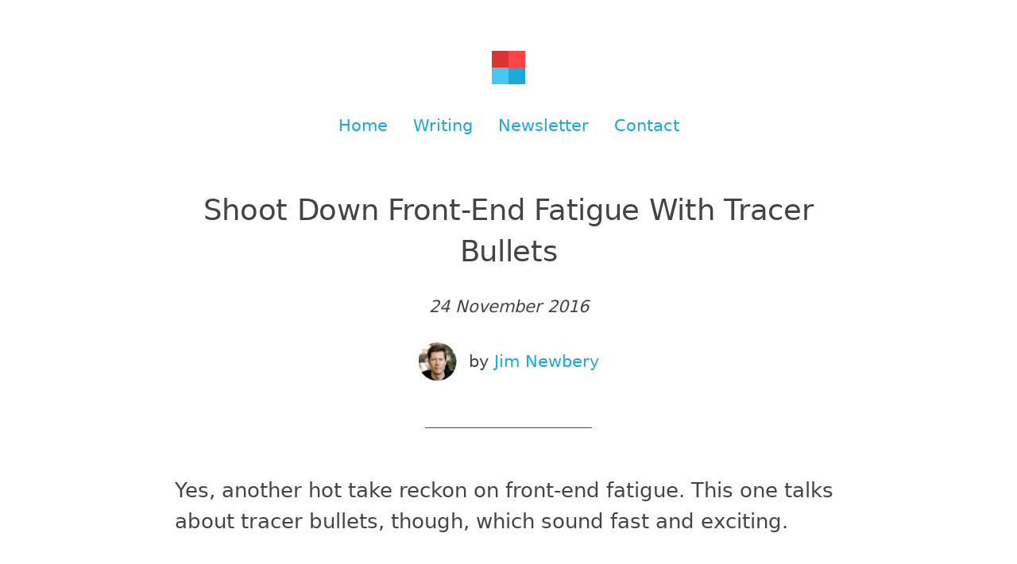

--- FILE ---
content_type: text/html; charset=utf-8
request_url: https://tinnedfruit.com/writing/shoot-down-front-end-fatigue-with-tracer-bullets.html
body_size: 10572
content:

<!doctype html>
<html class="no-js" lang="en-gb">
  <head>
    <meta charset="utf-8">
    <meta http-equiv="X-UA-Compatible" content="IE=edge">
    <title>Shoot Down Front-End Fatigue With Tracer Bullets</title>
    <meta name="description" content="Modern front-end engineering is beset by overwhelming choice. We can address it together by using an underused agile practice known as Tracer Bullet Development.">
    <meta name="author" content="Jim Newbery">
    <meta name="viewport" content="width=device-width, initial-scale=1">
    
    
    <link rel="stylesheet" href="/css/main.css">
    
    <link rel="apple-touch-icon" sizes="180x180" href="/apple-touch-icon.png">
    <link rel="icon" type="image/png" href="/favicon-32x32.png" sizes="32x32">
    <link rel="icon" type="image/png" href="/favicon-16x16.png" sizes="16x16">
    <link rel="manifest" href="/manifest.json">
    <meta name="apple-mobile-web-app-title" content="Tinned Fruit">
    <meta name="application-name" content="Tinned Fruit">
    <meta name="theme-color" content="#46C7F2">
    <!-- Twitter card data -->
<meta name="twitter:card" content="summary_large_image">
<meta name="twitter:site" content="@froots101">
<meta name="twitter:title" content="Shoot Down Front-End Fatigue With Tracer Bullets">
<meta name="twitter:description" content="Modern front-end engineering is beset by overwhelming choice. We can address it together by using an underused agile practice known as Tracer Bullet Development.">

  <meta name="twitter:image" content="https://tinnedfruit.com/images/posts/2016-11-24/tracer-og.jpg">


<!-- Open Graph data -->
<meta property="og:title" content="Shoot Down Front-End Fatigue With Tracer Bullets">
<meta property="og:type" content="article">
<meta property="og:url" content="https://tinnedfruit.com/writing/shoot-down-front-end-fatigue-with-tracer-bullets.html">
<meta property="og:description" content="Modern front-end engineering is beset by overwhelming choice. We can address it together by using an underused agile practice known as Tracer Bullet Development.">

  <meta property="og:image" content="https://tinnedfruit.com/images/posts/2016-11-24/tracer-og.jpg">

<meta property="og:site_name" content="Tinned Fruit">
<meta property="fb:admins" content="637816442">

    <script>
      dataLayer = [];
    </script>
  </head>
  <body>
    <noscript>
  <iframe src="//www.googletagmanager.com/ns.html?id=GTM-MWKCMM"
height="0" width="0" style="display:none;visibility:hidden"></iframe>
</noscript>
<script>
(function(w,d,s,l,i){w[l]=w[l]||[];w[l].push({'gtm.start':
new Date().getTime(),event:'gtm.js'});var f=d.getElementsByTagName(s)[0],
j=d.createElement(s),dl=l!='dataLayer'?'&l='+l:'';j.async=true;j.src=
'//www.googletagmanager.com/gtm.js?id='+i+dl;f.parentNode.insertBefore(j,f);
})(window,document,'script','dataLayer','GTM-MWKCMM');
</script>

    <header class="header">
  <div class="header__logo">
    <a href="/" class="logo__link">
      <svg class="logo__img" width="128" height="128" viewBox="0 0 1024 1024" xmlns="http://www.w3.org/2000/svg" aria-labelledby="title" role="img">
  <title id="title">Tinned Fruit</title>
  <g fill="none" fill-rule="evenodd">
    <path fill="#DC3232" d="M0 0h520v520H0z"/>
    <path fill="#46C8F3" d="M0 512h520v512H0z"/>
    <path fill="#1EA8D7" d="M512 504h512v520H512z"/>
    <path fill="#FD4444" d="M512 0h512v512H512z"/>
  </g>
</svg>

    </a>
  </div>
  <div class="header__navigation">
    <nav class="navigation">
  <ul class="navigation__list navlist">
    <li class="navigation__item">
      <a href="/" class="navigation__link">Home</a>
    </li>
    <li class="navigation__item">
      <a href="/writing" class="navigation__link">Writing</a>
    </li>
    <li class="navigation__item">
      <a href="/newsletter" class="navigation__link">Newsletter</a>
    </li>
    <li class="navigation__item">
      <a href="/contact" class="navigation__link">Contact</a>
    </li>
  </ul>
</nav>

  </div>
</header>

    <section class="content">
      <article class="hentry entry">
  <div class="entry__header">
    <h1 class="entry__title">
      Shoot Down Front-End Fatigue With Tracer Bullets
      
    </h1>
    <time class="entry__updated" datetime="" pubdate>
      <span class="entry__updated__date">24</span>
      <span class="entry__updated__month">November</span>
      <span class="entry__updated__year">2016</span>
    </time>
    <div class="entry__author">
      <img class="avatar entry__avatar" src="/images/main/avatar2018.jpg" alt="Jim Newbery">
      <div class="entry__author-container">
        by
        <a class="entry__author-link" href="/contact/" rel="author">
          Jim Newbery
        </a>
      </div>
    </div>
  </div>
  <hr class="entry__divider" />
  
    <div class="entry__intro">
      <p class="entry__intro__text">Yes, another hot take reckon on front-end fatigue. This one talks about tracer bullets, though, which sound fast and exciting.</p>
    </div>
  
  
  <div class="entry__hero">
    <figure class="figure figure--full">
  <a href="/images/posts/2016-11-24/tracer.jpg"><img class="figure__image figure__image--full" src="/images/posts/2016-11-24/tracer.jpg" alt="Fireworks"></a>
  <figcaption class="figure__caption figure__caption--full ">
    Photo
    <a href="https://unsplash.com/@jmust13">
      Jimmy Musto
    </a>
  </figcaption>
</figure>

  </div>


  <div class="entry__content">
    <p>The experience of overwhelming choice and complexity that we refer to as <em>front-end fatigue</em> is not unique to front-enders or even developers generally. It’s just that barriers to entry for creating front-end tools, approaches and libraries are so low.</p>

<p>A lot of choice could be good for the field as a whole, but individually we can experience choice paralysis and stress when deciding what to focus our learning on, or when choosing an approach for the projects we work on.</p>

<p>American psychologist Barry Schwartz refers to this as the <a href="https://www.amazon.com/Paradox-Choice-Why-More-Less/dp/0060005696"><em>Paradox of Choice</em></a>. Essentially, unbounded choice is often paraded as an objectively good thing, but the experimental evidence suggests that too much choice can impact decision making behaviour. Think of those giant menus at your local restaurant, or the store with 50 kinds of jean. <a href="https://www.ted.com/talks/barry_schwartz_on_the_paradox_of_choice">Barry talks about his preference for crappy ill-fitting jeans</a> in this TED talk. He is not a sartorial man.</p>

<p>Choosing a technology or framework to learn or to use for a project is particularly daunting, because the choice can have long-term implications. So we also experience the opportunity cost of <em>not</em> using the alternatives. As soon as any little thing goes wrong with our framework of choice, we start questioning are decision, and can become susceptible to alternative arguments. This is why <em>[Previously Uncontroversial Technology] Considered Harmful</em> posts drive so much traffic.</p>

<p>All-in-all, this leaves us in a constant state of dissatisfaction with our own set of knowledge and the choices we’ve made on projects.</p>

<h2 id="collective-contextual-learning">Collective Contextual Learning</h2>

<p>It bothers me a little that <a href="https://www.smashingmagazine.com/2016/11/not-an-imposter-fighting-front-end-fatigue/">advice</a> for <a href="https://medium.freecodecamp.com/a-study-plan-to-cure-javascript-fatigue-8ad3a54f2eb1#.one6kd167">dealing with front-end fatigue</a> focuses on individual actions. Although the authors are being helpful, some of the advice is dogmatic and too general. Individual study plans and attitude adjustments are fine, but they have to take account of individual needs.</p>

<p>We can also benefit from a collective approach with some goal-driven learning, accountability and support. That’s what I’m going to bang on about here.</p>

<p>If you work in a project team, constant learning should be built in to the fabric of what you do. I’ve learned something from every project I ever worked on, whether I was aware of it at the time or not. It makes sense to embrace it as part of the work.</p>

<p>You’ll see this at the core of lean approaches. <em>Lean UX</em>, <em>lean customer development</em>, <em>lean agile</em>. All of these things emphasise collective learning driven by experimentation as the engine for product development.</p>

<p>Anchoring learning to the specific goals of a project provides it with direction and meaning. That’s a big contrast to the generic marketing approach taken by library maintainers, developer evangelists and so on. They can only present generic capabilities. It’s up to you to learn whether these capabilities will address your project needs.</p>

<p>Instead of asking ‘Do we all need to learn React and Redux because that’s where the industry is headed?’ we should ask ‘What benefits will using React and Redux for this project give us?’</p>

<p>And if you work individually on projects, you need to be wary of using projects as a guinea pig for your general learning goals. This is why we have text-heavy blogs written in Angular with over-engineered client-side routing.</p>

<h2 id="exposing-assumptions-and-hypotheses">Exposing assumptions and hypotheses</h2>

<p>Imagine you work in a team of 6 people, and you’ve been tasked to create a new web-based custom CRM tool to be used by MegaSalesCorp’s field sales staff. It’s natural for developers on the team to start mentally exploring technology choices and architecture almost immediately. Even before the audience and scope of the project have been defined. We can too easily jump to solutions based on general assumptions and accepted dogma.</p>

<p>What follows might be a loose game of negotiation to get to some consensus. Or someone in a leadership role might just unilaterally impose a direction for the team to follow. Neither approach is great.</p>

<p>Instead, I suggest starting the project by gathering your team’s assumptions about technology choices, approach and architecture, and make them explicit. Turn them into specific hypotheses of the form:</p>

<blockquote>
  <p>We believe that adopting Redux will provide a predictable and robust way to manage data flow through the MegaSales RealTimeCRM dashboard”</p>
</blockquote>

<p>You might have a whole bunch of these. Start with a small number of the most important ones. What are the really gnarly, controversial problems?</p>

<h2 id="testing-hypotheses">Testing hypotheses</h2>

<p>The next question is: How do you properly test these hypotheses?</p>

<p>You could:</p>

<ul>
  <li><em>Create a prototype</em>: Prototypes are really for testing user interfaces with real users. They get thrown away once you’ve learned what you needed to. This is about testing development approach and technology choice.</li>
  <li><em>Spike a solution</em>: A ‘spike’ is where you rapidly develop a scrappy solution using candidate technology. It can help at very early stages, but because you haven’t written production-quality code or tests or got your code into production, your’e not really testing what it’s like to live with the choice in the long term</li>
  <li><em>Create a proof of concept</em>: This sounds like a weird combination of a prototype and a spike. I don’t really know what people mean when they say this.</li>
  <li><em>Do some research</em>: This will help, but you’re in danger of analysis paralysis.</li>
</ul>

<p>So, how can we test or hypothesis under realistic conditions? Enter the <em>tracer bullet</em>.</p>

<h2 id="tracer-bullet-development">Tracer Bullet Development</h2>

<p>Andy Hunt and Dave Thomas first wrote about tracer bullets in <em><a href="https://www.amazon.com/Pragmatic-Programmer-Andrew-Hunt/dp/020161622X">The Pragmatic Programmer</a></em> back in 1999. I think it’s an approach that a lot of front-end developers could benefit from.</p>

<p>The idea is to pick a tiny user-facing feature and get it running in a production environment. Along the way, you do all the things that you would do to get something into production. You write tests, write production-quality code, set up automated continuous integration and continuous delivery pipelines, commission production hardware, set up monitoring and solve all the tiny annoyances that crop up randomly when shoving code onto production servers.</p>

<p>Instead of missing a deadline because you waited too long, you front-load the hard-to-estimate job of shipping to the start of the project.</p>

<p>(Note that the idea is not about getting stuff in front of users, though you can do that too. ‘Shipping’ here just means getting software on final production systems).</p>

<p>You might be integrating with systems that don’t exist yet. Don’t wait. Those can be stubbed out with canned responses using an agreed-upon contract at the joins.</p>

<p>By front-loading all of this work, your team will probably learn an enormous amount about what the system will be like running in production.</p>

<p>If you ship later, you’re only learning what it’s like to work with a development environment. And this is the big point: modern front-end engineering has embraced the build step. It used to be that the code you ran during development was the same code that ran in users’ browsers. That’s not the case any longer.</p>

<p>What’s more, browsers present “the most hostile software engineering environment imaginable”. Getting production code to browsers early gives you more time to address performance issues, cross-browser bugs and other fun stuff that front-end engineers <em>really</em> enjoy.</p>

<h2 id="a-tracer-bullet-example">A tracer bullet example</h2>

<p>I first came across tracer bullet development when working on Sky TV’s web-based programme guide. We were considering using Backbone.js, which has only recently been released. We decided to test out whether Backbone would help us write an app that could lazy-load a lot of scheduling data from a yet-to-be released API as the user scrolled both vertically down a channel list, and horizontally across a full day schedule.</p>

<p>To do this, we performed two tracer bullet experiments. The first just involved requesting a canned list of channels to the page, and the second involved scrolling across a full day’s worth of programme data, to test assumptions about rendering, scrolling and lazy loading performance challenges. We had identified these as being key to the success of the app.</p>

<p>Along the way, we also worked on small spikes, usually before a tracer bullet. These are quick-and-dirty hands-on research exercises to poke at a possible solution. They differ from tracer bullets because they are designed to be thrown away. No production code and no tests.</p>

<p>In this example, our initial choices worked out well enough. But there were changes of tack along the way. jQuery plugins had to be dropped for performance reasons. We refactored the whole Backbone view component tree because of design changes. Those are still not easy, but if you have a full pipeline to production in place, it makes these challenges less likely to put your whole project at risk.</p>

<p>By committing to shipping early, you’re not necessarily committing to a specific approach early. Instead, you should focus on <a href="http://programmingisterrible.com/post/139222674273/write-code-that-is-easy-to-delete-not-easy-to">optimising for deleting code</a>. You’re aim is to learn as much about your solution in a realistic setting.</p>

<h2 id="experiments">Experiments</h2>

<p>So, you should be able to see how you can use tracer bullets like these to test the specific hypotheses you’ve gathered right at the beginning of the project. You might even write a feature with two or three different frameworks or libraries to allow your team to make an informed decision about how to proceed for the rest of the project.</p>

<p>It’s important that these experiments are written using production-quality code and released to a production environment. A quick-and-dirty proof of concept or spike tells you little about the qualities of software running in the wild, or what it will be like to maintain over a long period of time.</p>

<p>You might find that that lauded framework just doesn’t cut it for your use case. It’s better to find that out at the start of project when correcting it is cheaper.</p>

<h2 id="applied-learning">Applied learning</h2>

<p>There are other big benefits to tracer bullet development.</p>

<p>By setting a clear path to production early on, and making explicit choices, you are providing a framework and set of constraints for how development work is done. This is important. Junior developers in particular may need more explicit guidance on how to contribute. It’s why some people love opinionated frameworks like Rails and Ember.</p>

<p>You’re also embracing and embodying learning in the development process. You’re collectively admitting to not knowing what you’re doing until you try it. And even then, decisions can be reversed later if new discoveries come to light. You’ve accidentally set up a shared learning environment.</p>

<p>In that Sky project, none of us had used Backbone before, so there was a good spirit of working it out as we went along. It was also on this project that I really focused on improving my JavaScript unit testing skills. It was on-the-job learning, but it wasn’t just tolerated with separate study time, <em>it was how the team worked</em>.</p>

<p>Of course, I’m embarrassed to look at the code now, and I wonder what it would have been like to write it in React, or Elm, or with ES6, or with RxJS.</p>

<p>But I’m not embarrassed about the approach we took and how much we learned in the course of that project.</p>

<p>And we shipped on time too.</p>


  </div>
</article>

<div id="optin-form">
  
    

<div class="panel media outside">
  <div class="media__image">
    <img src="/images/consulting/laundry-list.png" class="media__logo" alt="">
  </div>
  <div class="media__content">
    <h2 class="panel__heading">Join my daily mailing list</h2>
    <p>I write about front-end engineering leadership every weekday.</p>
    <p>Sign up now and get my <em>Front-End Engineering Responsibilities Laundry List</em> PDF for free.</p>
    <div class="ck-mod ck-mod--naked">
      


<script async id="_ck_253199" src="https://forms.convertkit.com/253199?v=7"></script>

    </div>
    <p class="conditions">You'll get regular emails about front-end development. Unsubscribe at any time.</p>
  </div>
</div>

  
</div>




<hr/>

<div class="sharing">

  <h2>Share this article</h2>

  <!-- Sharingbutton Facebook -->
  <a class="resp-sharing-button__link" href="https://facebook.com/sharer/sharer.php?u=https%3A%2F%2Ftinnedfruit.com%2Fwriting%2Fshoot-down-front-end-fatigue-with-tracer-bullets.html" target="_blank" aria-label="" data-social-share="Facebook">
    <div class="resp-sharing-button resp-sharing-button--facebook resp-sharing-button--small"><div aria-hidden="true" class="resp-sharing-button__icon resp-sharing-button__icon--solid">
      <svg version="1.1" x="0px" y="0px" width="24px" height="24px" viewBox="0 0 24 24" enable-background="new 0 0 24 24" xml:space="preserve">
          <g>
              <path d="M18.768,7.465H14.5V5.56c0-0.896,0.594-1.105,1.012-1.105s2.988,0,2.988,0V0.513L14.171,0.5C10.244,0.5,9.5,3.438,9.5,5.32 v2.145h-3v4h3c0,5.212,0,12,0,12h5c0,0,0-6.85,0-12h3.851L18.768,7.465z"/>
          </g>
      </svg>
      </div>
    </div>
  </a>

  <!-- Sharingbutton Twitter -->
  <a class="resp-sharing-button__link" href="https://twitter.com/intent/tweet/?text=Shoot+Down+Front-End+Fatigue+With+Tracer+Bullets+by+%40froots101&amp;url=https%3A%2F%2Ftinnedfruit.com%2Fwriting%2Fshoot-down-front-end-fatigue-with-tracer-bullets.html" target="_blank" aria-label="" data-social-share="Twitter">
    <div class="resp-sharing-button resp-sharing-button--twitter resp-sharing-button--small"><div aria-hidden="true" class="resp-sharing-button__icon resp-sharing-button__icon--solid">
      <svg version="1.1" x="0px" y="0px" width="24px" height="24px" viewBox="0 0 24 24" enable-background="new 0 0 24 24" xml:space="preserve">
          <g>
              <path d="M23.444,4.834c-0.814,0.363-1.5,0.375-2.228,0.016c0.938-0.562,0.981-0.957,1.32-2.019c-0.878,0.521-1.851,0.9-2.886,1.104 C18.823,3.053,17.642,2.5,16.335,2.5c-2.51,0-4.544,2.036-4.544,4.544c0,0.356,0.04,0.703,0.117,1.036 C8.132,7.891,4.783,6.082,2.542,3.332C2.151,4.003,1.927,4.784,1.927,5.617c0,1.577,0.803,2.967,2.021,3.782 C3.203,9.375,2.503,9.171,1.891,8.831C1.89,8.85,1.89,8.868,1.89,8.888c0,2.202,1.566,4.038,3.646,4.456 c-0.666,0.181-1.368,0.209-2.053,0.079c0.579,1.804,2.257,3.118,4.245,3.155C5.783,18.102,3.372,18.737,1,18.459 C3.012,19.748,5.399,20.5,7.966,20.5c8.358,0,12.928-6.924,12.928-12.929c0-0.198-0.003-0.393-0.012-0.588 C21.769,6.343,22.835,5.746,23.444,4.834z"/>
          </g>
      </svg>
      </div>
    </div>
  </a>

  <!-- Sharingbutton Google+ -->
  <a class="resp-sharing-button__link" href="https://plus.google.com/share?url=https%3A%2F%2Ftinnedfruit.com%2Fwriting%2Fshoot-down-front-end-fatigue-with-tracer-bullets.html" target="_blank" aria-label="" data-social-share="GooglePlus">
    <div class="resp-sharing-button resp-sharing-button--google resp-sharing-button--small"><div aria-hidden="true" class="resp-sharing-button__icon resp-sharing-button__icon--solid">
      <svg version="1.1" x="0px" y="0px" width="24px" height="24px" viewBox="0 0 24 24" enable-background="new 0 0 24 24" xml:space="preserve">
          <g>
              <path d="M11.366,12.928c-0.729-0.516-1.393-1.273-1.404-1.505c0-0.425,0.038-0.627,0.988-1.368 c1.229-0.962,1.906-2.228,1.906-3.564c0-1.212-0.37-2.289-1.001-3.044h0.488c0.102,0,0.2-0.033,0.282-0.091l1.364-0.989 c0.169-0.121,0.24-0.338,0.176-0.536C14.102,1.635,13.918,1.5,13.709,1.5H7.608c-0.667,0-1.345,0.118-2.011,0.347 c-2.225,0.766-3.778,2.66-3.778,4.605c0,2.755,2.134,4.845,4.987,4.91c-0.056,0.22-0.084,0.434-0.084,0.645 c0,0.425,0.108,0.827,0.33,1.216c-0.026,0-0.051,0-0.079,0c-2.72,0-5.175,1.334-6.107,3.32C0.623,17.06,0.5,17.582,0.5,18.098 c0,0.501,0.129,0.984,0.382,1.438c0.585,1.046,1.843,1.861,3.544,2.289c0.877,0.223,1.82,0.335,2.8,0.335 c0.88,0,1.718-0.114,2.494-0.338c2.419-0.702,3.981-2.482,3.981-4.538C13.701,15.312,13.068,14.132,11.366,12.928z M3.66,17.443 c0-1.435,1.823-2.693,3.899-2.693h0.057c0.451,0.005,0.892,0.072,1.309,0.2c0.142,0.098,0.28,0.192,0.412,0.282 c0.962,0.656,1.597,1.088,1.774,1.783c0.041,0.175,0.063,0.35,0.063,0.519c0,1.787-1.333,2.693-3.961,2.693 C5.221,20.225,3.66,19.002,3.66,17.443z M5.551,3.89c0.324-0.371,0.75-0.566,1.227-0.566l0.055,0 c1.349,0.041,2.639,1.543,2.876,3.349c0.133,1.013-0.092,1.964-0.601,2.544C8.782,9.589,8.363,9.783,7.866,9.783H7.865H7.844 c-1.321-0.04-2.639-1.6-2.875-3.405C4.836,5.37,5.049,4.462,5.551,3.89z"/>
              <polygon points="23.5,9.5 20.5,9.5 20.5,6.5 18.5,6.5 18.5,9.5 15.5,9.5 15.5,11.5 18.5,11.5 18.5,14.5 20.5,14.5 20.5,11.5  23.5,11.5 	"/>
          </g>
      </svg>
      </div>
    </div>
  </a>

  <!-- Sharingbutton Tumblr -->
  <a class="resp-sharing-button__link" href="https://www.tumblr.com/widgets/share/tool?posttype=link&amp;title=Shoot+Down+Front-End+Fatigue+With+Tracer+Bullets&amp;caption=Shoot Down Front-End Fatigue With Tracer Bullets&amp;content=https%3A%2F%2Ftinnedfruit.com%2Fwriting%2Fshoot-down-front-end-fatigue-with-tracer-bullets.html&amp;canonicalUrl=https%3A%2F%2Ftinnedfruit.com%2Fwriting%2Fshoot-down-front-end-fatigue-with-tracer-bullets.html&amp;shareSource=tumblr_share_button" target="_blank" aria-label="" data-social-share="Tumblr">
    <div class="resp-sharing-button resp-sharing-button--tumblr resp-sharing-button--small"><div aria-hidden="true" class="resp-sharing-button__icon resp-sharing-button__icon--solid">
      <svg version="1.1" x="0px" y="0px" width="24px" height="24px" viewBox="0 0 24 24" enable-background="new 0 0 24 24" xml:space="preserve">
          <g>
              <path d="M13.5,0.5v5h5v4h-5v5.515c0,5.028,3.52,4.427,6,2.798v4.433c-6.728,3.172-12-0.064-12-4.255V9.5h-3V6.668 c0.903-0.293,2.245-0.714,2.889-1.261c0.646-0.551,1.162-1.208,1.551-1.976C9.331,2.664,9.6,1.686,9.746,0.5H13.5z"/>
          </g>
      </svg>
      </div>
    </div>
  </a>

  <!-- Sharingbutton E-Mail -->
  <a class="resp-sharing-button__link" href="/cdn-cgi/l/email-protection#[base64]" target="_self" aria-label="" data-social-share="Email">
    <div class="resp-sharing-button resp-sharing-button--email resp-sharing-button--small"><div aria-hidden="true" class="resp-sharing-button__icon resp-sharing-button__icon--solid">
      <svg version="1.1" x="0px" y="0px" width="24px" height="24px" viewBox="0 0 24 24" enable-background="new 0 0 24 24" xml:space="preserve">
          <path d="M22,4H2C0.897,4,0,4.897,0,6v12c0,1.103,0.897,2,2,2h20c1.103,0,2-0.897,2-2V6C24,4.897,23.103,4,22,4z M7.248,14.434 l-3.5,2C3.67,16.479,3.584,16.5,3.5,16.5c-0.174,0-0.342-0.09-0.435-0.252c-0.137-0.239-0.054-0.545,0.186-0.682l3.5-2 c0.24-0.137,0.545-0.054,0.682,0.186C7.571,13.992,7.488,14.297,7.248,14.434z M12,14.5c-0.094,0-0.189-0.026-0.271-0.08l-8.5-5.5 C2.997,8.77,2.93,8.46,3.081,8.229c0.15-0.23,0.459-0.298,0.691-0.147L12,13.405l8.229-5.324c0.232-0.15,0.542-0.084,0.691,0.147 c0.15,0.232,0.083,0.542-0.148,0.691l-8.5,5.5C12.189,14.474,12.095,14.5,12,14.5z M20.934,16.248 C20.842,16.41,20.673,16.5,20.5,16.5c-0.084,0-0.169-0.021-0.248-0.065l-3.5-2c-0.24-0.137-0.323-0.442-0.186-0.682 s0.443-0.322,0.682-0.186l3.5,2C20.988,15.703,21.071,16.009,20.934,16.248z"/>
      </svg>
      </div>
    </div>
  </a>

  <!-- Sharingbutton Linkedin -->
  <a class="resp-sharing-button__link" href="https://www.linkedin.com/shareArticle?mini=true&amp;url=https%3A%2F%2Ftinnedfruit.com%2Fwriting%2Fshoot-down-front-end-fatigue-with-tracer-bullets.html&amp;title=Shoot+Down+Front-End+Fatigue+With+Tracer+Bullets&amp;summary=Shoot+Down+Front-End+Fatigue+With+Tracer+Bullets&amp;source=https%3A%2F%2Ftinnedfruit.com%2Fwriting%2Fshoot-down-front-end-fatigue-with-tracer-bullets.html" target="_blank" aria-label="" data-social-share="LinkedIn">
    <div class="resp-sharing-button resp-sharing-button--linkedin resp-sharing-button--small"><div aria-hidden="true" class="resp-sharing-button__icon resp-sharing-button__icon--solid">
      <svg version="1.1" x="0px" y="0px" width="24px" height="24px" viewBox="0 0 24 24" enable-background="new 0 0 24 24" xml:space="preserve">
          <g>
              <path d="M6.527,21.5h-5v-13h5V21.5z M4.018,6.5H3.988C2.478,6.5,1.5,5.318,1.5,4.019c0-1.329,1.008-2.412,2.547-2.412 c1.541,0,2.488,1.118,2.519,2.447C6.565,5.354,5.588,6.5,4.018,6.5z M15.527,12.5c-1.105,0-2,0.896-2,2v7h-5c0,0,0.059-12,0-13h5 v1.485c0,0,1.548-1.443,3.938-1.443c2.962,0,5.062,2.144,5.062,6.304V21.5h-5v-7C17.527,13.396,16.632,12.5,15.527,12.5z"/>
          </g>
      </svg>
      </div>
    </div>
  </a>

</div>


    </section>
    <footer class="footer">
  <div class="footer__logo">
    <a href="/" class="logo__link">
      <svg class="logo__img" width="128" height="128" viewBox="0 0 1024 1024" xmlns="http://www.w3.org/2000/svg" aria-labelledby="title" role="img">
  <title id="title">Tinned Fruit</title>
  <g fill="none" fill-rule="evenodd">
    <path fill="#DC3232" d="M0 0h520v520H0z"/>
    <path fill="#46C8F3" d="M0 512h520v512H0z"/>
    <path fill="#1EA8D7" d="M512 504h512v520H512z"/>
    <path fill="#FD4444" d="M512 0h512v512H512z"/>
  </g>
</svg>

    </a>
  </div>
  <div class="footer__navigation">
    <nav class="navigation">
  <ul class="navigation__list navlist">
    <li class="navigation__item">
      <a href="/" class="navigation__link">Home</a>
    </li>
    <li class="navigation__item">
      <a href="/writing" class="navigation__link">Writing</a>
    </li>
    <li class="navigation__item">
      <a href="/newsletter" class="navigation__link">Newsletter</a>
    </li>
    <li class="navigation__item">
      <a href="/contact" class="navigation__link">Contact</a>
    </li>
  </ul>
</nav>

  </div>
  <div class="footer__contents">
    <p>Web product development consulting by Jim Newbery.
</p>
    <p>© Tinned Fruit Limited 2020. Registered in Scotland. Company No. SC542060. VAT number 247470984.</p>
  </div>
</footer>

    <script data-cfasync="false" src="/cdn-cgi/scripts/5c5dd728/cloudflare-static/email-decode.min.js"></script><script src="/js/event-analytics.js" async></script>
    <script src="/js/optin-analytics.js" async></script>
    <script src="/js/share-analytics.js" async></script>
  <script defer src="https://static.cloudflareinsights.com/beacon.min.js/vcd15cbe7772f49c399c6a5babf22c1241717689176015" integrity="sha512-ZpsOmlRQV6y907TI0dKBHq9Md29nnaEIPlkf84rnaERnq6zvWvPUqr2ft8M1aS28oN72PdrCzSjY4U6VaAw1EQ==" data-cf-beacon='{"version":"2024.11.0","token":"906ddeaafd3049d08f590d7c62dee18e","r":1,"server_timing":{"name":{"cfCacheStatus":true,"cfEdge":true,"cfExtPri":true,"cfL4":true,"cfOrigin":true,"cfSpeedBrain":true},"location_startswith":null}}' crossorigin="anonymous"></script>
</body>
</html>


--- FILE ---
content_type: text/css; charset=utf-8
request_url: https://tinnedfruit.com/css/main.css
body_size: 5317
content:
/*! system-font.css v2.0.2 | CC0-1.0 License | github.com/jonathantneal/system-font-css */@font-face{font-family:system-ui;font-style:normal;font-weight:300;src:local(".SFNSText-Light"),local(".HelveticaNeueDeskInterface-Light"),local(".LucidaGrandeUI"),local("Segoe UI Light"),local("Ubuntu Light"),local("Roboto-Light"),local("DroidSans"),local("Tahoma")}@font-face{font-family:system-ui;font-style:italic;font-weight:300;src:local(".SFNSText-LightItalic"),local(".HelveticaNeueDeskInterface-Italic"),local(".LucidaGrandeUI"),local("Segoe UI Light Italic"),local("Ubuntu Light Italic"),local("Roboto-LightItalic"),local("DroidSans"),local("Tahoma")}@font-face{font-family:system-ui;font-style:normal;font-weight:400;src:local(".SFNSText-Regular"),local(".HelveticaNeueDeskInterface-Regular"),local(".LucidaGrandeUI"),local("Segoe UI"),local("Ubuntu"),local("Roboto-Regular"),local("DroidSans"),local("Tahoma")}@font-face{font-family:system-ui;font-style:italic;font-weight:400;src:local(".SFNSText-Italic"),local(".HelveticaNeueDeskInterface-Italic"),local(".LucidaGrandeUI"),local("Segoe UI Italic"),local("Ubuntu Italic"),local("Roboto-Italic"),local("DroidSans"),local("Tahoma")}@font-face{font-family:system-ui;font-style:normal;font-weight:500;src:local(".SFNSText-Medium"),local(".HelveticaNeueDeskInterface-MediumP4"),local(".LucidaGrandeUI"),local("Segoe UI Semibold"),local("Ubuntu Medium"),local("Roboto-Medium"),local("DroidSans-Bold"),local("Tahoma Bold")}@font-face{font-family:system-ui;font-style:italic;font-weight:500;src:local(".SFNSText-MediumItalic"),local(".HelveticaNeueDeskInterface-MediumItalicP4"),local(".LucidaGrandeUI"),local("Segoe UI Semibold Italic"),local("Ubuntu Medium Italic"),local("Roboto-MediumItalic"),local("DroidSans-Bold"),local("Tahoma Bold")}@font-face{font-family:system-ui;font-style:normal;font-weight:700;src:local(".SFNSText-Bold"),local(".HelveticaNeueDeskInterface-Bold"),local(".LucidaGrandeUI"),local("Segoe UI Bold"),local("Ubuntu Bold"),local("Roboto-Bold"),local("DroidSans-Bold"),local("Tahoma Bold")}@font-face{font-family:system-ui;font-style:italic;font-weight:700;src:local(".SFNSText-BoldItalic"),local(".HelveticaNeueDeskInterface-BoldItalic"),local(".LucidaGrandeUI"),local("Segoe UI Bold Italic"),local("Ubuntu Bold Italic"),local("Roboto-BoldItalic"),local("DroidSans-Bold"),local("Tahoma Bold")}/*! normalize.css v4.1.1 | MIT License | github.com/necolas/normalize.css */html{font-family:sans-serif;-ms-text-size-adjust:100%;-webkit-text-size-adjust:100%}body{margin:0}article,aside,details,figcaption,figure,footer,header,main,menu,nav,section,summary{display:block}audio,canvas,progress,video{display:inline-block}audio:not([controls]){display:none;height:0}progress{vertical-align:baseline}template,[hidden]{display:none}a{background-color:transparent;-webkit-text-decoration-skip:objects}a:active,a:hover{outline-width:0}abbr[title]{border-bottom:none;text-decoration:underline;text-decoration:underline dotted}b,strong{font-weight:inherit}b,strong{font-weight:bolder}dfn{font-style:italic}h1{font-size:2em;margin:0.67em 0}mark{background-color:#ff0;color:#000}small{font-size:80%}sub,sup{font-size:75%;line-height:0;position:relative;vertical-align:baseline}sub{bottom:-0.25em}sup{top:-0.5em}img{border-style:none}svg:not(:root){overflow:hidden}code,kbd,pre,samp{font-family:monospace, monospace;font-size:1em}figure{margin:1em 40px}hr{box-sizing:content-box;height:0;overflow:visible}button,input,select,textarea{font:inherit;margin:0}optgroup{font-weight:bold}button,input{overflow:visible}button,select{text-transform:none}button,html [type="button"],[type="reset"],[type="submit"]{-webkit-appearance:button}button::-moz-focus-inner,[type="button"]::-moz-focus-inner,[type="reset"]::-moz-focus-inner,[type="submit"]::-moz-focus-inner{border-style:none;padding:0}button:-moz-focusring,[type="button"]:-moz-focusring,[type="reset"]:-moz-focusring,[type="submit"]:-moz-focusring{outline:1px dotted ButtonText}fieldset{border:1px solid #c0c0c0;margin:0 2px;padding:0.35em 0.625em 0.75em}legend{box-sizing:border-box;color:inherit;display:table;max-width:100%;padding:0;white-space:normal}textarea{overflow:auto}[type="checkbox"],[type="radio"]{box-sizing:border-box;padding:0}[type="number"]::-webkit-inner-spin-button,[type="number"]::-webkit-outer-spin-button{height:auto}[type="search"]{-webkit-appearance:textfield;outline-offset:-2px}[type="search"]::-webkit-search-cancel-button,[type="search"]::-webkit-search-decoration{-webkit-appearance:none}::-webkit-input-placeholder{color:inherit;opacity:0.54}::-webkit-file-upload-button{-webkit-appearance:button;font:inherit}html{box-sizing:border-box;color:#444;font-family:system-ui;font-weight:normal;font-size:16px;padding:0 16px;text-align:center}@media (min-width: 400px){html{font-size:1.125em;padding-left:32px;padding-right:32px}}@media (min-width: 640px){html{font-size:1.3125em}}body{position:relative}*,*:before,*:after{box-sizing:inherit}img{display:block;margin-left:auto;margin-right:auto;max-width:100%}figcaption{font-size:.75rem;font-style:italic}hr{border:0;border-bottom:1px solid #444;margin:1.4rem auto;width:10rem}.entry hr{margin:2.8rem auto}h1{font-family:system-ui;font-size:1.5rem;font-weight:normal;letter-spacing:-.3px;line-height:1.41;margin-top:0;margin-bottom:1rem;text-align:center}@media (min-width: 400px){h1{font-size:1.778rem}}h2{font-family:system-ui;font-size:1.125rem;font-weight:700;line-height:1.41;margin-top:2.82rem;margin-bottom:1.41rem;text-align:center}h3{font-size:1rem;font-weight:700;margin-top:2rem;margin-bottom:1rem;line-height:1.5}h4{font-size:1rem;font-weight:normal;font-style:italic;margin-bottom:0;line-height:1.5}p{margin-top:0;margin-bottom:.7rem;line-height:1.5}blockquote{margin-left:32px;margin-right:0;position:relative}blockquote:before{content:"\201C";font-size:3.5rem;font-weight:bold;position:absolute;top:-.25em;left:-.6em}blockquote>p{margin:0;font-style:italic;font-size:1.25rem}@media (min-width: 400px){blockquote{margin-left:64px;margin-right:32px}}a{color:#1EA8D6}a:visited{color:#1885a9}a:hover{color:#DB3232}pre{font-family:SFMono-Regular,Menlo,Monaco,Consolas,"Liberation Mono","Courier New",monospace;line-height:1.5;overflow-x:auto}ul,ol{padding-left:2rem}li{line-height:1.5}li>p{margin:0}pre,code,kbd,samp{font-family:SFMono-Regular,Menlo,Monaco,Consolas,"Liberation Mono","Courier New",monospace;font-size:.8rem}p>code,p kbd,p samp,li>code,li kbd,li samp{padding-left:0.3rem;padding-right:0.3rem}p>kbd,p samp,li>kbd,li samp{background:#C4F0FF}p>code,li>code{background:#e8f9ff;border-radius:3px}table{margin:1.4rem -16px;overflow:auto;overflow-x:auto;border-collapse:collapse;width:calc(100% + 32px)}th,td{border-bottom:1px solid #888;padding:0.4rem 16px;text-align:left}th{align:center;vertical-align:bottom}dl,dt,dd{line-height:1.5}.visually-hidden{position:absolute;overflow:hidden;clip:rect(0 0 0 0);height:1px;width:1px;margin:-1px;padding:0;border:0}.hidden{display:none}.align-right{text-align:right}.align-center{text-align:center}.align-left{text-align:left}.mt0{margin-top:0 !important}.mb0{margin-bottom:0 !important}.mtb,.mtb1{margin-top:1.5em;margin-bottom:1.5em}.mtb2{margin-top:3em;margin-bottom:3em}.cf:before,.cf:after{content:" ";display:table}.cf:after{clear:both}.navlist{margin:0;padding:0;list-style:none}.measure--narrow{margin-left:auto;margin-right:auto;max-width:30rem}.outside{margin-left:-16px;margin-right:-16px}@media (min-width: 400px){.outside{margin-left:-32px;margin-right:-32px}}@media (min-width: 640px){.media{display:-webkit-box;display:-moz-box;display:-ms-flexbox;display:-webkit-flex;display:flex;-webkit-box-align:flex-start;-ms-flex-align:flex-start;-ms-grid-row-align:flex-start;align-items:flex-start}}.media__image{margin-bottom:1.5em}@media (min-width: 640px){.media__image{margin-right:32px}}@media (min-width: 640px){.media__content{-webkit-box-flex:1;-moz-box-flex:1;-webkit-flex:1;-ms-flex:1;flex:1}}.media__logo{width:140px}.bg--cog{background-image:url(/images/main/cogs.svg);background-position:left 50% bottom 20px;background-repeat:no-repeat;background-size:800px}.subsection{color:#888;font-family:system-ui;font-size:.8rem;font-weight:normal;letter-spacing:.5px;text-align:center;text-transform:uppercase}.intro{font-size:1.25rem}.conditions{font-size:.8rem;color:#888}.list{list-style:none;padding-left:0}.list--spaced li{margin-top:.75em;margin-bottom:.75em}.list--ticks li,.list--bullets li{background-position:0 .3rem;background-repeat:no-repeat;background-size:1rem 1rem;padding-left:2rem}.list--ticks li{background-image:url(/images/main/tick.svg)}.list--bullets li{background-image:url(/images/main/bullet.svg)}.figure{margin:2.8rem auto;max-width:100%;position:relative;width:auto;text-align:center}.figure--full{margin-left:-16px;margin-right:-16px;max-width:none}@media (min-width: 400px){.figure--full{margin-left:-32px;margin-right:-32px}}.figure__image{margin-bottom:.7rem}.figure__image--border{border:1px solid #ccc}.figure__image--full{margin-left:auto;margin-right:auto}.figure__caption{background-color:rgba(255,255,255,0.8);bottom:0;padding:.2rem .5rem;position:absolute;right:0}.figure__caption--outside{position:relative;background-color:transparent}:focus{outline-color:#46C7F2;outline-width:3px}label{display:block;font-size:0.75rem;line-height:1.5;margin-bottom:.3em;text-transform:uppercase}input[type=text],input[type=email],textarea{border:1px solid #888;padding:.7rem;width:100%}textarea{height:8rem}.field-group,.button-group{margin-bottom:1.4rem}.button{background:white;border:1px solid #FC4444;border-left-width:6px;border-radius:6px;box-shadow:0 2px 2px 0 rgba(0,0,0,0.12);color:#DB3232;display:inline-block;padding:.7rem 1em;text-align:center;text-decoration:none;transition:all 0.1s ease-in-out;width:100%}@media (min-width: 640px){.button{width:auto}}.button:hover{background:#FC4444;border-left-color:#DB3232;border-left-width:10px;color:white}.button--secondary{border-color:#46C7F2;color:#1EA8D6}.button--secondary:hover{background-color:#46C7F2;border-left-color:#1EA8D6;color:white}@media (min-width: 640px){.button--wide{margin-left:auto;margin-right:auto;width:80%}}.header{text-align:center;margin:32px 0}@media (min-width: 640px){.header{margin:64px 0}}.header__navigation{margin-top:1.5em}.logo__img{width:1.5rem;height:1.5rem}@media (min-width: 640px){.logo__img{width:2rem;height:2rem}}.navigation__list{display:-webkit-box;display:-moz-box;display:-ms-flexbox;display:-webkit-flex;display:flex;-webkit-flex-wrap:wrap;-ms-flex-wrap:wrap;flex-wrap:wrap;-webkit-justify-content:center;justify-content:center}.navigation__list .navigation__item{margin-left:4px;margin-right:4px}@media (min-width: 400px){.navigation__list .navigation__item{margin-left:8px;margin-right:8px}}@media (min-width: 640px){.navigation__list .navigation__item{margin-left:16px;margin-right:16px}}.navigation__link{text-decoration:none}.content{text-align:left;max-width:40rem;margin-left:auto;margin-right:auto}.footer{position:relative;margin-bottom:3rem;margin-top:5rem;text-align:center}.footer__logo{left:50%;margin-left:-.75rem;position:absolute;top:-.75rem}@media (min-width: 640px){.footer__logo{top:-1rem;margin-left:-1rem}}.footer__navigation{margin-bottom:1.5em;padding-top:3em}.footer__contents{font-size:.75rem}.card-list{display:-webkit-box;display:-moz-box;display:-ms-flexbox;display:-webkit-flex;display:flex;-webkit-flex-wrap:wrap;-ms-flex-wrap:wrap;flex-wrap:wrap;-webkit-justify-content:flex-start;justify-content:flex-start}.card-list__item--5up{-webkit-box-flex:0 1 8rem;-moz-box-flex:0 1 8rem;-webkit-flex:0 1 8rem;-ms-flex:0 1 8rem;flex:0 1 8rem}.panel{background-color:#C4F0FF;margin-top:1.5em;margin-bottom:1.5em;padding:1.5em 16px .75em}@media (min-width: 400px){.panel{padding-left:32px;padding-right:32px}}.panel--dark{background-color:#1C2B31;color:#fff}.panel__heading{margin-top:0;text-align:left}.panel--dark .panel__heading{color:#C4F0FF}figure.highlight,div.highlighter-rouge{background:#222;color:#ccc;margin:0.7rem -16px}@media (min-width: 400px){figure.highlight,div.highlighter-rouge{margin-left:-32px;margin-right:-32px}}.highlight>pre{padding:0.7rem 16px}@media (min-width: 400px){.highlight>pre{padding:1.4rem 32px}}.highlight .hll{background-color:#ffc}.highlight .c{color:#5F5A60;font-style:italic}.highlight .err{border:#B22518}.highlight .k{color:#CDA869}.highlight .cm{color:#5F5A60;font-style:italic}.highlight .cp{color:#5F5A60}.highlight .c1{color:#5F5A60;font-style:italic}.highlight .cs{color:#5F5A60;font-style:italic}.highlight .gd{background:#420E09}.highlight .ge{font-style:italic}.highlight .gr{background:#B22518}.highlight .gh{color:#000080;font-weight:bold}.highlight .gi{background:#253B22}.highlight .gp{font-weight:bold}.highlight .gs{font-weight:bold}.highlight .gu{color:#800080;font-weight:bold}.highlight .kd{color:#e9df8f}.highlight .kp{color:#9B703F}.highlight .na{color:#F9EE98}.highlight .nb{color:#CDA869}.highlight .nc{color:#9B859D;font-weight:bold}.highlight .no{color:#9B859D}.highlight .nd{color:#7587A6}.highlight .ni{color:#CF6A4C;font-weight:bold}.highlight .nf{color:#9B703F;font-weight:bold}.highlight .nn{color:#9B859D;font-weight:bold}.highlight .nt{color:#CDA869;font-weight:bold}.highlight .nv{color:#7587A6}.highlight .ow{color:#AA22FF;font-weight:bold}.highlight .w{color:#141414}.highlight .mf{color:#CF6A4C}.highlight .mh{color:#CF6A4C}.highlight .mi{color:#CF6A4C}.highlight .mo{color:#CF6A4C}.highlight .sb{color:#8F9D6A}.highlight .sc{color:#8F9D6A}.highlight .sd{color:#8F9D6A;font-style:italic}.highlight .s2{color:#8F9D6A}.highlight .se{color:#F9EE98;font-weight:bold}.highlight .sh{color:#8F9D6A}.highlight .si{color:#DAEFA3;font-weight:bold}.highlight .sx{color:#8F9D6A}.highlight .sr{color:#E9C062}.highlight .s1{color:#8F9D6A}.highlight .ss{color:#CF6A4C}.highlight .bp{color:#0aa}.highlight .vc{color:#7587A6}.highlight .vg{color:#7587A6}.highlight .vi{color:#7587A6}.highlight .il{color:#099}.entry{margin-bottom:4rem}.entry__title{margin-bottom:1.4rem}.entry__subtitle{display:block;font-size:1.25rem;font-style:italic}.entry__updated{display:block;font-family:system-ui;font-style:italic;line-height:1.5;margin-bottom:1.4rem;text-align:center}.entry__intro__text,.entry__content>p:first-of-type{font-size:1.25rem;margin-bottom:1.4rem}.entry__author{text-align:center}.entry__avatar{display:inline-block;margin-right:8px;width:32px;vertical-align:middle}@media (min-width: 640px){.entry__avatar{width:48px}}.entry__author-container{display:inline-block;vertical-align:middle}.entry__author-link{text-decoration:none}.article-nav__list{list-style:none;padding-left:0}.post{margin-bottom:3rem;text-align:left}@media (min-width: 640px){.post{display:-webkit-box;display:-moz-box;display:-ms-flexbox;display:-webkit-flex;display:flex;-webkit-box-align:flex-start;-ms-flex-align:flex-start;-ms-grid-row-align:flex-start;align-items:flex-start}}.post__image{margin-bottom:1.5em}@media (min-width: 640px){.post__image{margin-right:32px;width:33%}}@media (min-width: 640px){.post__content{-webkit-box-flex:1;-moz-box-flex:1;-webkit-flex:1;-ms-flex:1;flex:1}}.post__updated{font-family:system-ui;font-size:.875rem;font-style:italic;line-height:1.5;margin-bottom:.75rem}.post__heading{font-family:system-ui;font-size:1.125rem;font-weight:400;line-height:1.5;margin-bottom:.75rem;text-align:left}.post__link{color:inherit;text-decoration:none}.post__link:hover{color:#FC4444}.post__subtitle{display:block;font-size:1rem}.post-list{list-style:none;padding:0}.post-list__item{margin-bottom:.75rem}.post-list__link{display:block;text-decoration:none}.post-list__link:hover{text-decoration:underline}.post-list__date{display:block;font-size:.75rem}.avatar{-webkit-clip-path:circle(50% at 50% 50%);clip-path:circle(50% at 50% 50%)}.avatar--medium{width:200px}.avatar--small{width:140px}.hero{background-color:#1C2B31;color:#fff;padding:3em 32px;text-align:center}.hero__subtitle{color:#C4F0FF;font-style:italic;margin:0 auto 2.25rem}.hero__title{margin:0 auto}.optin--letter{background:#C4F0FF url(/images/main/airmail-background.svg) 50% 0 repeat-x;padding-top:3.5rem}@media (min-width: 800px){.optin--letter{box-shadow:0 2px 4px 0 rgba(0,0,0,0.15);border-radius:3px}}.optin__container{display:-webkit-box;display:-moz-box;display:-ms-flexbox;display:-webkit-flex;display:flex;-webkit-flex-flow:row wrap;flex-flow:row wrap;margin-left:-8px;margin-right:-8px}@media (min-width: 400px){.optin__container{margin-left:-16px;margin-right:-16px}}.optin__child{padding-left:8px;padding-right:8px}@media (min-width: 400px){.optin__child{padding-left:16px;padding-right:16px}}.optin__title{-webkit-box-flex:0 0 100%;-moz-box-flex:0 0 100%;-webkit-flex:0 0 100%;-ms-flex:0 0 100%;flex:0 0 100%}.optin__full{-webkit-box-flex:0 0 100%;-moz-box-flex:0 0 100%;-webkit-flex:0 0 100%;-ms-flex:0 0 100%;flex:0 0 100%}.optin__copy{-webkit-box-flex:1 0 66.66%;-moz-box-flex:1 0 66.66%;-webkit-flex:1 0 66.66%;-ms-flex:1 0 66.66%;flex:1 0 66.66%}.optin__avatar{-webkit-box-flex:0 1 33.33%;-moz-box-flex:0 1 33.33%;-webkit-flex:0 1 33.33%;-ms-flex:0 1 33.33%;flex:0 1 33.33%;max-width:128px}.optin__field{-webkit-box-flex:0 0 100%;-moz-box-flex:0 0 100%;-webkit-flex:0 0 100%;-ms-flex:0 0 100%;flex:0 0 100%}@media (min-width: 640px){.optin__field{-webkit-box-flex:0 0 50%;-moz-box-flex:0 0 50%;-webkit-flex:0 0 50%;-ms-flex:0 0 50%;flex:0 0 50%;max-width:50%}}.optin__heading{margin-top:0}input.optin__input{border-width:0}.optin__message--success{color:#1EA8D6;font-weight:bold}.optin__message--error{color:#DB3232;font-weight:bold}.optin__image{margin-bottom:1.4rem}.optin__link{color:#1EA8D6}.optin__promise{color:#888;font-size:.75rem;margin-top:.7rem;margin-bottom:0}.optin--mini{margin-left:auto;margin-right:auto;max-width:32em}.optin--mini__text{text-align:center}.optin--mini__text--success{color:#1EA8D6}.optin--mini__text--error{color:#DB3232}@media (min-width: 640px){.optin--mini__form-body{display:-webkit-box;display:-moz-box;display:-ms-flexbox;display:-webkit-flex;display:flex}}.optin--mini__field-group{margin-bottom:1rem}@media (min-width: 640px){.optin--mini__field-group{-webkit-box-flex:1 1 50%;-moz-box-flex:1 1 50%;-webkit-flex:1 1 50%;-ms-flex:1 1 50%;flex:1 1 50%;margin-right:16px}}@media (min-width: 640px){.optin--mini__button-group{-webkit-box-flex:0 0 0;-moz-box-flex:0 0 0;-webkit-flex:0 0 0;-ms-flex:0 0 0;flex:0 0 0}}.optin--mini__promise>p{color:#888;font-size:.75rem;margin-bottom:0;margin-top:-.75rem;text-align:center}.sharing{text-align:center}.resp-sharing-button{display:inline-block;border-radius:5px;border-width:1px;border-style:solid;transition:background-color 25ms ease-out, border-color 25ms ease-out, opacity 250ms ease-out;margin:0.5em;padding:0.5em 0.75em;font-family:Helvetica Neue,Helvetica,Arial,sans-serif}.resp-sharing-button a{text-decoration:none;color:#FFF;display:block}.resp-sharing-button__icon{display:inline-block}.resp-sharing-button__icon svg{width:1em;height:1em;margin-bottom:-0.1em}.resp-sharing-button__icon{stroke:#FFF;fill:none}.resp-sharing-button__icon--solid,.resp-sharing-button__icon--solidcircle{fill:#FFF;stroke:none}.resp-sharing-button__link{text-decoration:none;color:#FFF}.resp-sharing-button--large .resp-sharing-button__icon svg{padding-right:0.4em}.resp-sharing-button__wrapper{display:inline-block}.resp-sharing-button--facebook{background-color:#3b5998;border-color:#3b5998}.resp-sharing-button--facebook:hover,.resp-sharing-button--facebook:active{background-color:#2d4373;border-color:#2d4373}.resp-sharing-button--twitter{background-color:#55acee;border-color:#55acee}.resp-sharing-button--twitter:hover,.resp-sharing-button--twitter:active{background-color:#2795e9;border-color:#2795e9}.resp-sharing-button--google{background-color:#dd4b39;border-color:#dd4b39}.resp-sharing-button--google:hover,.resp-sharing-button--google:active{background-color:#c23321;border-color:#c23321}.resp-sharing-button--tumblr{background-color:#35465C;border-color:#35465C}.resp-sharing-button--tumblr:hover,.resp-sharing-button--tumblr:active{background-color:#222d3c;border-color:#222d3c}.resp-sharing-button--email{background-color:#444444;border-color:#444444}.resp-sharing-button--email:hover .resp-sharing-button--email:active{background-color:#2B2B2B;border-color:#2B2B2B}.resp-sharing-button--linkedin{background-color:#0976b4;border-color:#0976b4}.resp-sharing-button--linkedin:hover,.resp-sharing-button--linkedin:active{background-color:#075683;border-color:#075683}.media-embed{position:relative;padding-bottom:56.25%;height:0;overflow:hidden;margin-left:-16px;margin-right:-16px;max-width:none}@media (min-width: 400px){.media-embed{margin-left:-32px;margin-right:-32px}}.media-embed__media{position:absolute;top:0;left:0;width:100%;height:100%}.embed{margin:1.4rem auto}.twitter-tweet-rendered{margin-left:auto;margin-right:auto}.ck_opt_in_prompt{text-transform:none}.page .ck-mod .ck_form.ck_naked{margin-top:0;margin-bottom:1rem;max-width:none}.ck-mod .ck_form.ck_naked .ck_form_fields{padding:0}.ck-mod .ck_form.ck_naked .ck_subscribe_button{background-color:#1EA8D6}.pagination{margin-bottom:3em;text-align:center}.pagination__item{display:inline-block}.pagination__item:nth-child(1n+2)::before{color:#888;content:"|";display:inline-block}.pagination__detail{display:inline-block;font-size:1.125rem;padding:.3rem .4rem}.pagination__detail--link{text-decoration:none}.pagination__detail--current{color:#888}.pagination__detail--prev::before{content:"← "}.pagination__detail--next::after{content:" →"}@media (min-width: 640px){.testimonial{display:-webkit-box;display:-moz-box;display:-ms-flexbox;display:-webkit-flex;display:flex;-webkit-box-align:flex-start;-ms-flex-align:flex-start;-ms-grid-row-align:flex-start;align-items:flex-start}}.testimonial__image{margin-bottom:1.5em}@media (min-width: 640px){.testimonial:nth-child(odd) .testimonial__image,.testimonial__image--left{margin-right:32px}}@media (min-width: 640px){.testimonial:nth-child(even) .testimonial__image,.testimonial__image--right{-webkit-box-ordinal-group:1;-moz-box-ordinal-group:1;-ms-flex-order:1;-webkit-order:1;order:1;margin-left:32px;margin-right:0 !important}}@media (min-width: 640px){.testimonial__content{-webkit-box-flex:1;-moz-box-flex:1;-webkit-flex:1;-ms-flex:1;flex:1}}.testimonial__quote{margin-top:0;margin-right:0;margin-bottom:1.5em;margin-left:2rem}.clients-list{display:-webkit-box;display:-moz-box;display:-ms-flexbox;display:-webkit-flex;display:flex;-webkit-flex-wrap:wrap;-ms-flex-wrap:wrap;flex-wrap:wrap;-webkit-justify-content:center;justify-content:center;-webkit-box-align:stretch;-ms-flex-align:stretch;-ms-grid-row-align:stretch;align-items:stretch;list-style:none;padding-left:0}.clients-list__item{margin:.7rem}.clients-list__logo{height:30px;filter:grayscale(100%) opacity(50%)}.clients-list__link:hover>.clients-list__logo{filter:inherit}


--- FILE ---
content_type: text/plain
request_url: https://www.google-analytics.com/j/collect?v=1&_v=j102&a=246232711&t=pageview&_s=1&dl=https%3A%2F%2Ftinnedfruit.com%2Fwriting%2Fshoot-down-front-end-fatigue-with-tracer-bullets.html&ul=en-us%40posix&dt=Shoot%20Down%20Front-End%20Fatigue%20With%20Tracer%20Bullets&sr=1280x720&vp=1280x720&_u=YEBAAAABAAAAAC~&jid=1342383851&gjid=254532515&cid=1849060334.1768960354&tid=UA-376970-1&_gid=589134098.1768960354&_r=1&_slc=1&gtm=45He61g1h1n71MWKCMMv72525625za200zd72525625&gcd=13l3l3l3l1l1&dma=0&tag_exp=103116026~103200004~104527906~104528501~104684208~104684211~105391252~115616985~115938466~115938469~116682877~116744866~117041587~117171315&z=750172082
body_size: -450
content:
2,cG-QDHFY8L23M

--- FILE ---
content_type: application/javascript; charset=utf-8
request_url: https://tinnedfruit.com/js/event-analytics.js
body_size: 354
content:
;(function(window) {
  var eventLinks

  function init() {
    if (!document.querySelectorAll || !document.documentElement.dataset || !window.dataLayer) {
      return;
    }

    eventLinks = document.querySelectorAll('a[data-event-category]');

    [].forEach.call(eventLinks, function(eventLink) {
      eventLink.addEventListener('click', handleClick);
    });
  }

  function handleClick(ev) {
    var eventCategory = this.dataset.eventCategory;
    var eventAction = this.dataset.eventAction;
    var eventLabel = this.dataset.eventLabel;
    var eventValue = this.dataset.eventValue;
    console.log(eventCategory, eventAction, eventLabel, eventValue);

    window.dataLayer.push({
      'event': 'gaEvent',
      'eventCategory': eventCategory,
      'eventAction': eventAction,
      'eventLabel': eventLabel,
      'eventValue': eventValue
    });
  }

  init();
})(window);


--- FILE ---
content_type: application/javascript; charset=utf-8
request_url: https://tinnedfruit.com/js/share-analytics.js
body_size: 322
content:
;(function(window) {
  var shareLinks;

  function init() {
    if (!document.querySelectorAll || !document.documentElement.dataset || !window.dataLayer) {
      return;
    }

    shareLinks = document.querySelectorAll('[data-social-share]');

    [].forEach.call(shareLinks, function(shareLink) {
      shareLink.addEventListener('click', handleShareClick);
    });
  }

  function handleShareClick(ev) {
    var network = this.dataset.socialShare;
    window.dataLayer.push({
      'event': 'gaSocial',
      'socialNetwork': network,
      'socialAction': 'share',
      'socialTarget': window.location.href
    });
  }

  init();
})(window);


--- FILE ---
content_type: application/javascript; charset=utf-8
request_url: https://tinnedfruit.com/js/optin-analytics.js
body_size: 522
content:
(function() {
  var formContainer;
  var formEl;
  var observer;
  var mutationObserverConfig = {
    attributes: true,
    attributeFilter: ['class']
  }

  function init() {
    formContainer = document.querySelector('[data-optin]');
    formEl = document.getElementById('ck_subscribe_form');

    if (formEl) {
      formEl.addEventListener('submit', handleSubmit);
    }

    if (formContainer &&
      formContainer.dataset &&
      formContainer.dataset.optinShowClass &&
      formContainer.classList &&
      MutationObserver) {
      initFormShowEvent();
    }
  }

  function initFormShowEvent() {
    if (formContainer) {
      observer = new MutationObserver(handleMutation);
      observer.observe(formContainer, mutationObserverConfig);
    }
  }

  function handleSubmit() {
    pushEvent('submit-form');
  }

  function handleMutation(mutations, obs) {
    var showClass = formContainer.dataset.optinShowClass;
    if(formContainer.classList.contains(showClass)) {
      pushEvent('show-form');
      observer.disconnect();
    }
  }

  function pushEvent(action) {
    if (!dataLayer || !action || !formContainer) return;
    var label = formContainer.dataset.optin || undefined;
    dataLayer.push({
      'event': 'gaEvent',
      'eventCategory': 'optin',
      'eventAction': action,
      'eventLabel': label,
      'eventValue': undefined
    });
  }

  init();
})(window.dataLayer);
